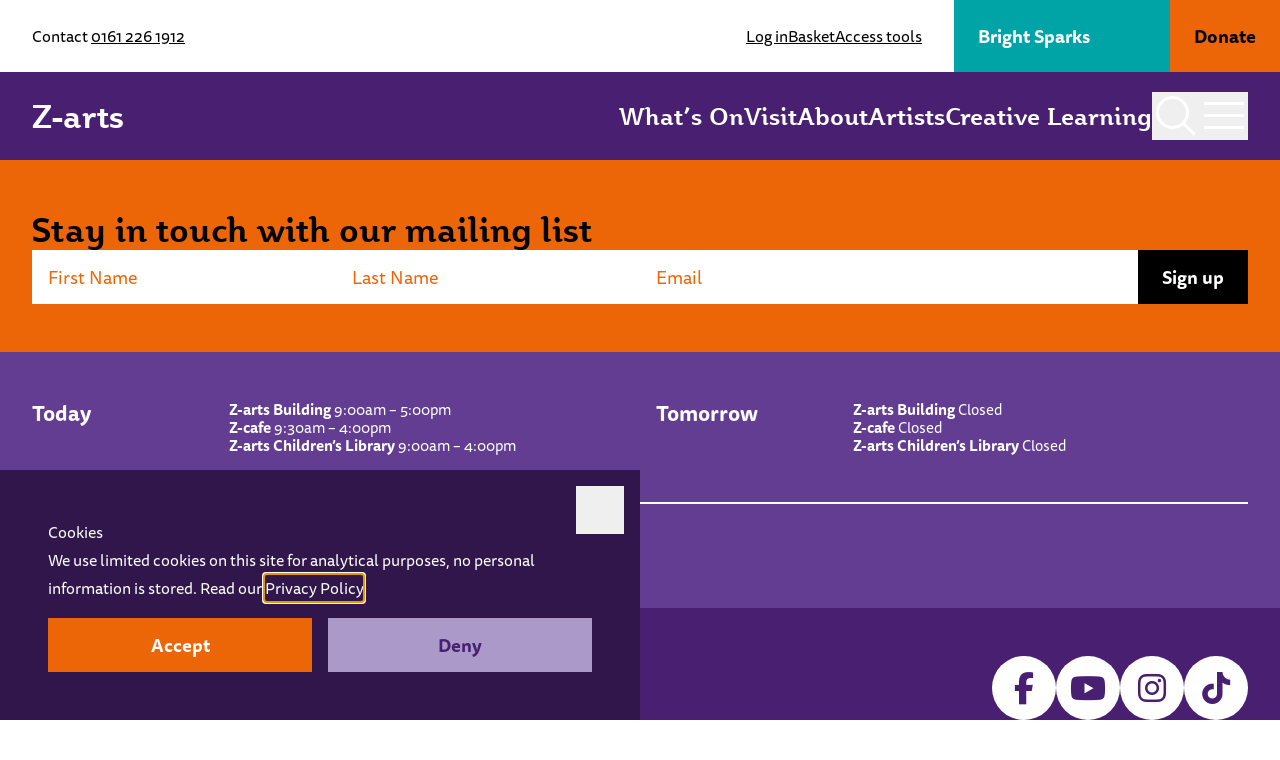

--- FILE ---
content_type: text/html; charset=UTF-8
request_url: https://www.z-arts.org/tag/the-gift/
body_size: 65676
content:
<!DOCTYPE html>
<html lang="en-US" class="no-js scroll-smooth">

<head>
	<meta charset="UTF-8">
<script type="text/javascript">
/* <![CDATA[ */
var gform;gform||(document.addEventListener("gform_main_scripts_loaded",function(){gform.scriptsLoaded=!0}),document.addEventListener("gform/theme/scripts_loaded",function(){gform.themeScriptsLoaded=!0}),window.addEventListener("DOMContentLoaded",function(){gform.domLoaded=!0}),gform={domLoaded:!1,scriptsLoaded:!1,themeScriptsLoaded:!1,isFormEditor:()=>"function"==typeof InitializeEditor,callIfLoaded:function(o){return!(!gform.domLoaded||!gform.scriptsLoaded||!gform.themeScriptsLoaded&&!gform.isFormEditor()||(gform.isFormEditor()&&console.warn("The use of gform.initializeOnLoaded() is deprecated in the form editor context and will be removed in Gravity Forms 3.1."),o(),0))},initializeOnLoaded:function(o){gform.callIfLoaded(o)||(document.addEventListener("gform_main_scripts_loaded",()=>{gform.scriptsLoaded=!0,gform.callIfLoaded(o)}),document.addEventListener("gform/theme/scripts_loaded",()=>{gform.themeScriptsLoaded=!0,gform.callIfLoaded(o)}),window.addEventListener("DOMContentLoaded",()=>{gform.domLoaded=!0,gform.callIfLoaded(o)}))},hooks:{action:{},filter:{}},addAction:function(o,r,e,t){gform.addHook("action",o,r,e,t)},addFilter:function(o,r,e,t){gform.addHook("filter",o,r,e,t)},doAction:function(o){gform.doHook("action",o,arguments)},applyFilters:function(o){return gform.doHook("filter",o,arguments)},removeAction:function(o,r){gform.removeHook("action",o,r)},removeFilter:function(o,r,e){gform.removeHook("filter",o,r,e)},addHook:function(o,r,e,t,n){null==gform.hooks[o][r]&&(gform.hooks[o][r]=[]);var d=gform.hooks[o][r];null==n&&(n=r+"_"+d.length),gform.hooks[o][r].push({tag:n,callable:e,priority:t=null==t?10:t})},doHook:function(r,o,e){var t;if(e=Array.prototype.slice.call(e,1),null!=gform.hooks[r][o]&&((o=gform.hooks[r][o]).sort(function(o,r){return o.priority-r.priority}),o.forEach(function(o){"function"!=typeof(t=o.callable)&&(t=window[t]),"action"==r?t.apply(null,e):e[0]=t.apply(null,e)})),"filter"==r)return e[0]},removeHook:function(o,r,t,n){var e;null!=gform.hooks[o][r]&&(e=(e=gform.hooks[o][r]).filter(function(o,r,e){return!!(null!=n&&n!=o.tag||null!=t&&t!=o.priority)}),gform.hooks[o][r]=e)}});
/* ]]> */
</script>

	<meta http-equiv="x-ua-compatible" content="ie=edge" />
	<meta name="viewport" content="width=device-width, initial-scale=1, shrink-to-fit=no" />
	<meta name='robots' content='noindex, follow' />

	<!-- This site is optimized with the Yoast SEO plugin v26.6 - https://yoast.com/wordpress/plugins/seo/ -->
	<title>the gift Archives - Z-arts</title>
	<meta property="og:locale" content="en_US" />
	<meta property="og:type" content="article" />
	<meta property="og:title" content="the gift Archives - Z-arts" />
	<meta property="og:url" content="https://www.z-arts.org/tag/the-gift/" />
	<meta property="og:site_name" content="Z-arts" />
	<meta property="og:image" content="https://www.z-arts.org/app/uploads/2017/10/zarts-default.png" />
	<meta property="og:image:width" content="1000" />
	<meta property="og:image:height" content="650" />
	<meta property="og:image:type" content="image/png" />
	<meta name="twitter:card" content="summary_large_image" />
	<meta name="twitter:site" content="@Z_arts_mcr" />
	<script type="application/ld+json" class="yoast-schema-graph">{"@context":"https://schema.org","@graph":[{"@type":"CollectionPage","@id":"https://www.z-arts.org/tag/the-gift/","url":"https://www.z-arts.org/tag/the-gift/","name":"the gift Archives - Z-arts","isPartOf":{"@id":"https://www.z-arts.org/#website"},"primaryImageOfPage":{"@id":"https://www.z-arts.org/tag/the-gift/#primaryimage"},"image":{"@id":"https://www.z-arts.org/tag/the-gift/#primaryimage"},"thumbnailUrl":"https://www.z-arts.org/app/uploads/2021/09/3-612x449-2.jpg","breadcrumb":{"@id":"https://www.z-arts.org/tag/the-gift/#breadcrumb"},"inLanguage":"en-US"},{"@type":"ImageObject","inLanguage":"en-US","@id":"https://www.z-arts.org/tag/the-gift/#primaryimage","url":"https://www.z-arts.org/app/uploads/2021/09/3-612x449-2.jpg","contentUrl":"https://www.z-arts.org/app/uploads/2021/09/3-612x449-2.jpg","width":612,"height":449},{"@type":"BreadcrumbList","@id":"https://www.z-arts.org/tag/the-gift/#breadcrumb","itemListElement":[{"@type":"ListItem","position":1,"name":"Home","item":"https://www.z-arts.org/"},{"@type":"ListItem","position":2,"name":"the gift"}]},{"@type":"WebSite","@id":"https://www.z-arts.org/#website","url":"https://www.z-arts.org/","name":"Z-arts","description":"Arts and theatre for children and families","potentialAction":[{"@type":"SearchAction","target":{"@type":"EntryPoint","urlTemplate":"https://www.z-arts.org/?s={search_term_string}"},"query-input":{"@type":"PropertyValueSpecification","valueRequired":true,"valueName":"search_term_string"}}],"inLanguage":"en-US"}]}</script>
	<!-- / Yoast SEO plugin. -->


<link rel='dns-prefetch' href='//share.oh.digital' />
<link rel='dns-prefetch' href='//tickets.z-arts.org' />
<link rel='dns-prefetch' href='//webcomponents.spektrix.com' />
<link rel='dns-prefetch' href='//use.typekit.net' />
<style id='wp-img-auto-sizes-contain-inline-css' type='text/css'>
img:is([sizes=auto i],[sizes^="auto," i]){contain-intrinsic-size:3000px 1500px}
/*# sourceURL=wp-img-auto-sizes-contain-inline-css */
</style>
<style id='classic-theme-styles-inline-css' type='text/css'>
/*! This file is auto-generated */
.wp-block-button__link{color:#fff;background-color:#32373c;border-radius:9999px;box-shadow:none;text-decoration:none;padding:calc(.667em + 2px) calc(1.333em + 2px);font-size:1.125em}.wp-block-file__button{background:#32373c;color:#fff;text-decoration:none}
/*# sourceURL=/wp-includes/css/classic-themes.min.css */
</style>
<link rel='stylesheet' id='events-manager-css' href='https://www.z-arts.org/app/plugins/events-manager/includes/css/events-manager.min.css?ver=7.2.3.1' type='text/css' media='all' />
<style id='events-manager-inline-css' type='text/css'>
body .em { --font-family : inherit; --font-weight : inherit; --font-size : 1em; --line-height : inherit; }
/*# sourceURL=events-manager-inline-css */
</style>
<link rel='stylesheet' id='fonts-css' href='https://use.typekit.net/ukf4twu.css' type='text/css' media='all' />
<link rel='stylesheet' id='styles-css' href='https://www.z-arts.org/app/themes/z-arts2025/assets/dist/css/styles.css?ver=a130651' type='text/css' media='all' />
<script type="text/javascript" id="altcha-widget-custom-options-js-after">
/* <![CDATA[ */
(() => { window.ALTCHA_WIDGET_ATTRS = {"challengeurl":"https:\/\/www.z-arts.org\/wp-json\/altcha\/v1\/challenge","strings":"{\"error\":\"Verification failed. Try again later.\",\"footer\":\"Protected by <a href=\\\"https:\\\/\\\/altcha.org\\\/\\\" target=\\\"_blank\\\">ALTCHA<\\\/a>\",\"label\":\"I'm not a robot\",\"verified\":\"Verified\",\"verifying\":\"Verifying...\",\"waitAlert\":\"Verifying... please wait.\"}","auto":"onfocus","floating":"auto","hidefooter":"1"}; })();
//# sourceURL=altcha-widget-custom-options-js-after
/* ]]> */
</script>
<script type="text/javascript" src="https://www.z-arts.org/cms/wp-includes/js/jquery/jquery.min.js?ver=3.7.1" id="jquery-core-js"></script>
<script type="text/javascript" src="https://www.z-arts.org/cms/wp-includes/js/jquery/jquery-migrate.min.js?ver=3.4.1" id="jquery-migrate-js"></script>
<script type="text/javascript" src="https://www.z-arts.org/cms/wp-includes/js/jquery/ui/core.min.js?ver=1.13.3" id="jquery-ui-core-js"></script>
<script type="text/javascript" src="https://www.z-arts.org/cms/wp-includes/js/jquery/ui/mouse.min.js?ver=1.13.3" id="jquery-ui-mouse-js"></script>
<script type="text/javascript" src="https://www.z-arts.org/cms/wp-includes/js/jquery/ui/sortable.min.js?ver=1.13.3" id="jquery-ui-sortable-js"></script>
<script type="text/javascript" src="https://www.z-arts.org/cms/wp-includes/js/jquery/ui/datepicker.min.js?ver=1.13.3" id="jquery-ui-datepicker-js"></script>
<script type="text/javascript" id="jquery-ui-datepicker-js-after">
/* <![CDATA[ */
jQuery(function(jQuery){jQuery.datepicker.setDefaults({"closeText":"Close","currentText":"Today","monthNames":["January","February","March","April","May","June","July","August","September","October","November","December"],"monthNamesShort":["Jan","Feb","Mar","Apr","May","Jun","Jul","Aug","Sep","Oct","Nov","Dec"],"nextText":"Next","prevText":"Previous","dayNames":["Sunday","Monday","Tuesday","Wednesday","Thursday","Friday","Saturday"],"dayNamesShort":["Sun","Mon","Tue","Wed","Thu","Fri","Sat"],"dayNamesMin":["S","M","T","W","T","F","S"],"dateFormat":"d M yy","firstDay":1,"isRTL":false});});
//# sourceURL=jquery-ui-datepicker-js-after
/* ]]> */
</script>
<script type="text/javascript" src="https://www.z-arts.org/cms/wp-includes/js/jquery/ui/resizable.min.js?ver=1.13.3" id="jquery-ui-resizable-js"></script>
<script type="text/javascript" src="https://www.z-arts.org/cms/wp-includes/js/jquery/ui/draggable.min.js?ver=1.13.3" id="jquery-ui-draggable-js"></script>
<script type="text/javascript" src="https://www.z-arts.org/cms/wp-includes/js/jquery/ui/controlgroup.min.js?ver=1.13.3" id="jquery-ui-controlgroup-js"></script>
<script type="text/javascript" src="https://www.z-arts.org/cms/wp-includes/js/jquery/ui/checkboxradio.min.js?ver=1.13.3" id="jquery-ui-checkboxradio-js"></script>
<script type="text/javascript" src="https://www.z-arts.org/cms/wp-includes/js/jquery/ui/button.min.js?ver=1.13.3" id="jquery-ui-button-js"></script>
<script type="text/javascript" src="https://www.z-arts.org/cms/wp-includes/js/jquery/ui/dialog.min.js?ver=1.13.3" id="jquery-ui-dialog-js"></script>
<script type="text/javascript" id="events-manager-js-extra">
/* <![CDATA[ */
var EM = {"ajaxurl":"https://www.z-arts.org/cms/wp-admin/admin-ajax.php","locationajaxurl":"https://www.z-arts.org/cms/wp-admin/admin-ajax.php?action=locations_search","firstDay":"1","locale":"en","dateFormat":"yy-mm-dd","ui_css":"https://www.z-arts.org/app/plugins/events-manager/includes/css/jquery-ui/build.min.css","show24hours":"0","is_ssl":"1","autocomplete_limit":"10","calendar":{"breakpoints":{"small":560,"medium":908,"large":false},"month_format":"M Y"},"phone":"","datepicker":{"format":"d/m/Y"},"search":{"breakpoints":{"small":650,"medium":850,"full":false}},"url":"https://www.z-arts.org/app/plugins/events-manager","assets":{"input.em-uploader":{"js":{"em-uploader":{"url":"https://www.z-arts.org/app/plugins/events-manager/includes/js/em-uploader.js?v=7.2.3.1","event":"em_uploader_ready"}}},".em-event-editor":{"js":{"event-editor":{"url":"https://www.z-arts.org/app/plugins/events-manager/includes/js/events-manager-event-editor.js?v=7.2.3.1","event":"em_event_editor_ready"}},"css":{"event-editor":"https://www.z-arts.org/app/plugins/events-manager/includes/css/events-manager-event-editor.min.css?v=7.2.3.1"}},".em-recurrence-sets, .em-timezone":{"js":{"luxon":{"url":"luxon/luxon.js?v=7.2.3.1","event":"em_luxon_ready"}}},".em-booking-form, #em-booking-form, .em-booking-recurring, .em-event-booking-form":{"js":{"em-bookings":{"url":"https://www.z-arts.org/app/plugins/events-manager/includes/js/bookingsform.js?v=7.2.3.1","event":"em_booking_form_js_loaded"}}},"#em-opt-archetypes":{"js":{"archetypes":"https://www.z-arts.org/app/plugins/events-manager/includes/js/admin-archetype-editor.js?v=7.2.3.1","archetypes_ms":"https://www.z-arts.org/app/plugins/events-manager/includes/js/admin-archetypes.js?v=7.2.3.1","qs":"qs/qs.js?v=7.2.3.1"}}},"cached":"1","txt_search":"Search","txt_searching":"Searching...","txt_loading":"Loading..."};
//# sourceURL=events-manager-js-extra
/* ]]> */
</script>
<script type="text/javascript" src="https://www.z-arts.org/app/plugins/events-manager/includes/js/events-manager.js?ver=7.2.3.1" id="events-manager-js"></script>
<script type="text/javascript" src="//tickets.z-arts.org/zarts/website/scripts/integrate.js" id="oh-spektrix-iframe-resize-js"></script>
<script type="text/javascript" id="oh-spektrix-iframe-resize-js-after">
/* <![CDATA[ */
var spektrixMinHeight = 300;
//# sourceURL=oh-spektrix-iframe-resize-js-after
/* ]]> */
</script>
<!-- HFCM by 99 Robots - Snippet # 1: GTM - Head -->
<!-- Google Tag Manager -->
<script>
document.addEventListener("__cookies__ok", function(event) {
(function(w,d,s,l,i){w[l]=w[l]||[];w[l].push({'gtm.start':
new Date().getTime(),event:'gtm.js'});var f=d.getElementsByTagName(s)[0],
j=d.createElement(s),dl=l!='dataLayer'?'&l='+l:'';j.async=true;j.src=
'https://www.googletagmanager.com/gtm.js?id='+i+dl+ '&gtm_auth=udtN8yv2k_MEqcJ0cxdiRw&gtm_preview=env-2&gtm_cookies_win=x';f.parentNode.insertBefore(j,f);
})(window,document,'script','dataLayer','GTM-NHJM3CG');
});
</script>
<!-- End Google Tag Manager -->
<!-- /end HFCM by 99 Robots -->
<link rel="icon" href="https://www.z-arts.org/app/uploads/2025/02/favicon-70x70.png" sizes="32x32" />
<link rel="icon" href="https://www.z-arts.org/app/uploads/2025/02/favicon.png" sizes="192x192" />
<link rel="apple-touch-icon" href="https://www.z-arts.org/app/uploads/2025/02/favicon.png" />
<meta name="msapplication-TileImage" content="https://www.z-arts.org/app/uploads/2025/02/favicon.png" />
<style id='global-styles-inline-css' type='text/css'>
:root{--wp--preset--aspect-ratio--square: 1;--wp--preset--aspect-ratio--4-3: 4/3;--wp--preset--aspect-ratio--3-4: 3/4;--wp--preset--aspect-ratio--3-2: 3/2;--wp--preset--aspect-ratio--2-3: 2/3;--wp--preset--aspect-ratio--16-9: 16/9;--wp--preset--aspect-ratio--9-16: 9/16;--wp--preset--color--black: #000000;--wp--preset--color--cyan-bluish-gray: #abb8c3;--wp--preset--color--white: #ffffff;--wp--preset--color--pale-pink: #f78da7;--wp--preset--color--vivid-red: #cf2e2e;--wp--preset--color--luminous-vivid-orange: #ff6900;--wp--preset--color--luminous-vivid-amber: #fcb900;--wp--preset--color--light-green-cyan: #7bdcb5;--wp--preset--color--vivid-green-cyan: #00d084;--wp--preset--color--pale-cyan-blue: #8ed1fc;--wp--preset--color--vivid-cyan-blue: #0693e3;--wp--preset--color--vivid-purple: #9b51e0;--wp--preset--gradient--vivid-cyan-blue-to-vivid-purple: linear-gradient(135deg,rgb(6,147,227) 0%,rgb(155,81,224) 100%);--wp--preset--gradient--light-green-cyan-to-vivid-green-cyan: linear-gradient(135deg,rgb(122,220,180) 0%,rgb(0,208,130) 100%);--wp--preset--gradient--luminous-vivid-amber-to-luminous-vivid-orange: linear-gradient(135deg,rgb(252,185,0) 0%,rgb(255,105,0) 100%);--wp--preset--gradient--luminous-vivid-orange-to-vivid-red: linear-gradient(135deg,rgb(255,105,0) 0%,rgb(207,46,46) 100%);--wp--preset--gradient--very-light-gray-to-cyan-bluish-gray: linear-gradient(135deg,rgb(238,238,238) 0%,rgb(169,184,195) 100%);--wp--preset--gradient--cool-to-warm-spectrum: linear-gradient(135deg,rgb(74,234,220) 0%,rgb(151,120,209) 20%,rgb(207,42,186) 40%,rgb(238,44,130) 60%,rgb(251,105,98) 80%,rgb(254,248,76) 100%);--wp--preset--gradient--blush-light-purple: linear-gradient(135deg,rgb(255,206,236) 0%,rgb(152,150,240) 100%);--wp--preset--gradient--blush-bordeaux: linear-gradient(135deg,rgb(254,205,165) 0%,rgb(254,45,45) 50%,rgb(107,0,62) 100%);--wp--preset--gradient--luminous-dusk: linear-gradient(135deg,rgb(255,203,112) 0%,rgb(199,81,192) 50%,rgb(65,88,208) 100%);--wp--preset--gradient--pale-ocean: linear-gradient(135deg,rgb(255,245,203) 0%,rgb(182,227,212) 50%,rgb(51,167,181) 100%);--wp--preset--gradient--electric-grass: linear-gradient(135deg,rgb(202,248,128) 0%,rgb(113,206,126) 100%);--wp--preset--gradient--midnight: linear-gradient(135deg,rgb(2,3,129) 0%,rgb(40,116,252) 100%);--wp--preset--font-size--small: 13px;--wp--preset--font-size--medium: 20px;--wp--preset--font-size--large: 36px;--wp--preset--font-size--x-large: 42px;--wp--preset--spacing--20: 0.44rem;--wp--preset--spacing--30: 0.67rem;--wp--preset--spacing--40: 1rem;--wp--preset--spacing--50: 1.5rem;--wp--preset--spacing--60: 2.25rem;--wp--preset--spacing--70: 3.38rem;--wp--preset--spacing--80: 5.06rem;--wp--preset--shadow--natural: 6px 6px 9px rgba(0, 0, 0, 0.2);--wp--preset--shadow--deep: 12px 12px 50px rgba(0, 0, 0, 0.4);--wp--preset--shadow--sharp: 6px 6px 0px rgba(0, 0, 0, 0.2);--wp--preset--shadow--outlined: 6px 6px 0px -3px rgb(255, 255, 255), 6px 6px rgb(0, 0, 0);--wp--preset--shadow--crisp: 6px 6px 0px rgb(0, 0, 0);}:where(.is-layout-flex){gap: 0.5em;}:where(.is-layout-grid){gap: 0.5em;}body .is-layout-flex{display: flex;}.is-layout-flex{flex-wrap: wrap;align-items: center;}.is-layout-flex > :is(*, div){margin: 0;}body .is-layout-grid{display: grid;}.is-layout-grid > :is(*, div){margin: 0;}:where(.wp-block-columns.is-layout-flex){gap: 2em;}:where(.wp-block-columns.is-layout-grid){gap: 2em;}:where(.wp-block-post-template.is-layout-flex){gap: 1.25em;}:where(.wp-block-post-template.is-layout-grid){gap: 1.25em;}.has-black-color{color: var(--wp--preset--color--black) !important;}.has-cyan-bluish-gray-color{color: var(--wp--preset--color--cyan-bluish-gray) !important;}.has-white-color{color: var(--wp--preset--color--white) !important;}.has-pale-pink-color{color: var(--wp--preset--color--pale-pink) !important;}.has-vivid-red-color{color: var(--wp--preset--color--vivid-red) !important;}.has-luminous-vivid-orange-color{color: var(--wp--preset--color--luminous-vivid-orange) !important;}.has-luminous-vivid-amber-color{color: var(--wp--preset--color--luminous-vivid-amber) !important;}.has-light-green-cyan-color{color: var(--wp--preset--color--light-green-cyan) !important;}.has-vivid-green-cyan-color{color: var(--wp--preset--color--vivid-green-cyan) !important;}.has-pale-cyan-blue-color{color: var(--wp--preset--color--pale-cyan-blue) !important;}.has-vivid-cyan-blue-color{color: var(--wp--preset--color--vivid-cyan-blue) !important;}.has-vivid-purple-color{color: var(--wp--preset--color--vivid-purple) !important;}.has-black-background-color{background-color: var(--wp--preset--color--black) !important;}.has-cyan-bluish-gray-background-color{background-color: var(--wp--preset--color--cyan-bluish-gray) !important;}.has-white-background-color{background-color: var(--wp--preset--color--white) !important;}.has-pale-pink-background-color{background-color: var(--wp--preset--color--pale-pink) !important;}.has-vivid-red-background-color{background-color: var(--wp--preset--color--vivid-red) !important;}.has-luminous-vivid-orange-background-color{background-color: var(--wp--preset--color--luminous-vivid-orange) !important;}.has-luminous-vivid-amber-background-color{background-color: var(--wp--preset--color--luminous-vivid-amber) !important;}.has-light-green-cyan-background-color{background-color: var(--wp--preset--color--light-green-cyan) !important;}.has-vivid-green-cyan-background-color{background-color: var(--wp--preset--color--vivid-green-cyan) !important;}.has-pale-cyan-blue-background-color{background-color: var(--wp--preset--color--pale-cyan-blue) !important;}.has-vivid-cyan-blue-background-color{background-color: var(--wp--preset--color--vivid-cyan-blue) !important;}.has-vivid-purple-background-color{background-color: var(--wp--preset--color--vivid-purple) !important;}.has-black-border-color{border-color: var(--wp--preset--color--black) !important;}.has-cyan-bluish-gray-border-color{border-color: var(--wp--preset--color--cyan-bluish-gray) !important;}.has-white-border-color{border-color: var(--wp--preset--color--white) !important;}.has-pale-pink-border-color{border-color: var(--wp--preset--color--pale-pink) !important;}.has-vivid-red-border-color{border-color: var(--wp--preset--color--vivid-red) !important;}.has-luminous-vivid-orange-border-color{border-color: var(--wp--preset--color--luminous-vivid-orange) !important;}.has-luminous-vivid-amber-border-color{border-color: var(--wp--preset--color--luminous-vivid-amber) !important;}.has-light-green-cyan-border-color{border-color: var(--wp--preset--color--light-green-cyan) !important;}.has-vivid-green-cyan-border-color{border-color: var(--wp--preset--color--vivid-green-cyan) !important;}.has-pale-cyan-blue-border-color{border-color: var(--wp--preset--color--pale-cyan-blue) !important;}.has-vivid-cyan-blue-border-color{border-color: var(--wp--preset--color--vivid-cyan-blue) !important;}.has-vivid-purple-border-color{border-color: var(--wp--preset--color--vivid-purple) !important;}.has-vivid-cyan-blue-to-vivid-purple-gradient-background{background: var(--wp--preset--gradient--vivid-cyan-blue-to-vivid-purple) !important;}.has-light-green-cyan-to-vivid-green-cyan-gradient-background{background: var(--wp--preset--gradient--light-green-cyan-to-vivid-green-cyan) !important;}.has-luminous-vivid-amber-to-luminous-vivid-orange-gradient-background{background: var(--wp--preset--gradient--luminous-vivid-amber-to-luminous-vivid-orange) !important;}.has-luminous-vivid-orange-to-vivid-red-gradient-background{background: var(--wp--preset--gradient--luminous-vivid-orange-to-vivid-red) !important;}.has-very-light-gray-to-cyan-bluish-gray-gradient-background{background: var(--wp--preset--gradient--very-light-gray-to-cyan-bluish-gray) !important;}.has-cool-to-warm-spectrum-gradient-background{background: var(--wp--preset--gradient--cool-to-warm-spectrum) !important;}.has-blush-light-purple-gradient-background{background: var(--wp--preset--gradient--blush-light-purple) !important;}.has-blush-bordeaux-gradient-background{background: var(--wp--preset--gradient--blush-bordeaux) !important;}.has-luminous-dusk-gradient-background{background: var(--wp--preset--gradient--luminous-dusk) !important;}.has-pale-ocean-gradient-background{background: var(--wp--preset--gradient--pale-ocean) !important;}.has-electric-grass-gradient-background{background: var(--wp--preset--gradient--electric-grass) !important;}.has-midnight-gradient-background{background: var(--wp--preset--gradient--midnight) !important;}.has-small-font-size{font-size: var(--wp--preset--font-size--small) !important;}.has-medium-font-size{font-size: var(--wp--preset--font-size--medium) !important;}.has-large-font-size{font-size: var(--wp--preset--font-size--large) !important;}.has-x-large-font-size{font-size: var(--wp--preset--font-size--x-large) !important;}
/*# sourceURL=global-styles-inline-css */
</style>
<link rel='stylesheet' id='altcha-widget-styles-css' href='https://www.z-arts.org/app/plugins/altcha-spam-protection/public/altcha.css?ver=1.26.3' type='text/css' media='all' />
</head>

<body class="archive tag tag-the-gift tag-512 wp-theme-z-arts2025" 
	x-data="{ 
		navbar: false, 
		search: false, 
		scrolling: false,
		floatingButton: false,
		modal: !sessionStorage.getItem('__zarts_hide_alert'),
		toggleNavbar() {
			this.navbar = !this.navbar;
			this.scrolling = this.navbar || this.isOverThreshold();
		},
		isOverThreshold() {
			let top = document.querySelector('html').scrollTop;
			return top > 400;
		},
		toggleScrolling() {
			this.scrolling = this.isOverThreshold();
		},
		showModal() {
			this.modal = true;
			sessionStorage.setItem('__zarts_hide_alert', false);
		},
		hideModal() {
			this.modal = false;
			sessionStorage.setItem('__zarts_hide_alert', true);
		},
		reset() {
			this.search = false;
			this.navbar = false;
			this.hideModal();
			this.scrolling = this.navbar || this.isOverThreshold();
		}
	}" 
	@keydown.escape="reset()"
	:class="{
		'nav-active' : navbar, 
		'logo-active' : scrolling,
		'search-active' : search
	}"
	@scroll.window.throttle.100ms="toggleScrolling()">	

	<header class="w-full sticky top-0 z-40" x-trap="navbar">

		<div class="relative z-20">
		
			<div class="ribbon w-full flex justify-between items-center lg:text-[1rem] transition bg-white text-black" :class="navbar && '!bg-lilac text-white'">
				<div class="flex-grow flex justify-center md:justify-between gap-4 px-8 py-4 lg:py-0 xl:pl-14 leading-none">
					<p class="hidden md:block">Contact <a href="tel:0161 226 1912" class="link">0161 226 1912</a></p>
					<nav>
						<ul class="inline-flex gap-6 items-center">
														<li><a href="/my-account" class="link">
								<spektrix-login-status client-name="zarts" custom-domain="tickets.z-arts.org">
									<div data-logged-in-container style="display:none;">My Account</div>
									<div data-logged-out-container>Log in</div>
								</spektrix-login-status>
							</a></li>
							<li><a href="/basket" class="link">Basket</a></li>
							<li><a href="#" id="trigger-userway" class="link">Access tools</a></li>
						</ul>
					</nav>
				</div>
				<div class="hidden lg:flex">
					<a href="https://www.z-arts.org/bright-sparks-membership/" class="btn-brightsparks group !leading-[1.5rem]">
						<span>Bright Sparks</span>
						<em class="gfx gfx-rocket w-14 absolute right-3 top-2 group-hover:shake" aria-hidden="true"></em>
					</a>
					<a href="https://www.z-arts.org/donate/" class="btn-donate !leading-[1.5rem]">Donate</a>
				</div>
			</div>
			
			<div class="bg-purple text-white">
				<div class="flex gap-4 px-8 xl:px-14 py-5 justify-between items-center">
					<a href="/" class="text-[2rem] font-bold leading-none font-serif">Z-arts</a>

					<div class="flex gap-4 md:gap-6 items-center">
													<nav class="hidden md:block">
								<ul class="flex gap-8 text-md font-bold font-serif">
																		<li><a href="https://www.z-arts.org/whats-on/" class="">What’s On</a></li>
																		<li><a href="https://www.z-arts.org/visit/" class="">Visit</a></li>
																		<li><a href="https://www.z-arts.org/about-us/" class="">About</a></li>
																		<li><a href="https://www.z-arts.org/artist-development-at-z-arts/" class="">Artists</a></li>
																		<li><a href="https://www.z-arts.org/creative-learning/" class="">Creative Learning</a></li>
																	</ul>
							</nav>
												<button aria-label="Toggle search" @click.prevent="search = !search;  $nextTick(() => { $refs.searchInput.focus(); }); " class="size-12 flex items-center justify-center relative z-40 transition">
							<svg xmlns="http://www.w3.org/2000/svg" viewBox="0 0 40 40" class="size-10">
								<circle cx="16.5" cy="16.5" r="15" fill="none" stroke="currentColor" stroke-miterlimit="10" stroke-width="3" />
								<line x1="27" y1="27" x2="38.5" y2="38.5" fill="none" stroke="currentColor" stroke-miterlimit="10" stroke-width="3" />
							</svg>
						</button>
						<button :aria-label="navbar ? 'Close navigation' : 'Show navigation'" @click.prevent="toggleNavbar()" class="size-12 flex items-center justify-center relative z-40 transition">
							<svg xmlns="http://www.w3.org/2000/svg" viewBox="0 0 40 28" class="w-10" x-show="!navbar">
								<rect width="40" height="3" fill="currentColor"/>
								<rect y="24" width="40" height="3" fill="currentColor"/>
								<rect y="12" width="40" height="3" fill="currentColor"/>
							</svg>
							<svg xmlns="http://www.w3.org/2000/svg" viewBox="0 0 40 28" class="w-10" x-show="navbar">
								<rect x="4" y="12" width="32" height="3" transform="translate(15.76 -10.04) rotate(45)" fill="currentColor"/>
								<rect x="4" y="12" width="32" height="3" transform="translate(-4.04 18.24) rotate(-45)" fill="currentColor"/>
							</svg>
						</button>
					</div>
				</div>
			</div>

		</div>

		<div x-show="navbar" x-transition.opacity x-cloak @keydown.escape="navbar = false" class="w-full pt-[136px] md:pt-36 absolute max-h-[100svh] top-0 bg-purple overflow-auto z-10">
							<nav class="pt-8 px-8 md:px-14 pb-16 xl:pb-32 border-t-2 border-white">
					<ul class="grid md:grid-cols-2 lg:grid-cols-4 gap-8 font-serif text-white">
													<li>
								<a href="https://www.z-arts.org/whats-on/" class=" font-bold text-md">What’s on</a>
																	<ul class="flex flex-col gap-4 mt-4 text-nav">
																					<li><a href="https://www.z-arts.org/whats-on/?event-categories=adventures-in-wonderland">Adventures in Wonderland</a></li>
																					<li><a href="https://www.z-arts.org/whats-on/?event-categories=family-theatre">Family Theatre</a></li>
																					<li><a href="https://www.z-arts.org/events/the-library-of-enchantment/">Family Escape Room</a></li>
																					<li><a href="https://www.z-arts.org/whats-on/?event-categories=free-stuff">Free Stuff!</a></li>
																					<li><a href="https://www.z-arts.org/whats-on/?event-categories=access-events">Access</a></li>
																					<li><a href="https://www.z-arts.org/whats-on/?event-categories=bright-sparks">Bright Sparks Classes</a></li>
																					<li><a href="https://www.z-arts.org/whats-on/?event-categories=library-events">Library Events</a></li>
																					<li><a href="https://www.z-arts.org/whats-on/?event-categories=schools">Schools</a></li>
																					<li><a href="https://www.z-arts.org/whats-on/?event-categories=visiting-productions">Visiting Productions</a></li>
																			</ul>
															</li>
													<li>
								<a href="https://www.z-arts.org/visit/" class=" font-bold text-md">Visit</a>
																	<ul class="flex flex-col gap-4 mt-4 text-nav">
																					<li><a href="https://www.z-arts.org/visit/getting-here/">Getting Here</a></li>
																					<li><a href="https://www.z-arts.org/visit/opening-hours/">Opening Hours</a></li>
																					<li><a href="https://www.z-arts.org/visit/access-and-facilities/">Access &#038; Facilities</a></li>
																					<li><a href="https://www.z-arts.org/visit/z-cafe/">Z-café</a></li>
																					<li><a href="https://www.z-arts.org/visit/z-arts-childrens-library/">Z-arts Children&#039;s Library</a></li>
																					<li><a href="https://www.z-arts.org/visit/giftshop/">Gift Shop</a></li>
																					<li><a href="https://www.z-arts.org/visit/staying-safe-and-z-arts/">Safeguarding</a></li>
																					<li><a href="https://www.z-arts.org/visit/your-visit-to-z-arts-faqs/">FAQs</a></li>
																					<li><a href="https://www.z-arts.org/visit/contact-us/">Contact Us</a></li>
																			</ul>
															</li>
													<li>
								<a href="https://www.z-arts.org/about-us/" class=" font-bold text-md">About</a>
																	<ul class="flex flex-col gap-4 mt-4 text-nav">
																					<li><a href="https://www.z-arts.org/about-us/we-are-z-arts/">We are Z-arts</a></li>
																					<li><a href="https://www.z-arts.org/about-us/mission-vision-and-values/">Mission, Vision and Values</a></li>
																					<li><a href="https://www.z-arts.org/about-us/our-history/">Our History</a></li>
																					<li><a href="https://www.z-arts.org/about-us/team-and-trustees-2/">Meet The Team &#038; Trustees</a></li>
																					<li><a href="https://www.z-arts.org/about-us/our-supporters/">Our Supporters</a></li>
																					<li><a href="https://www.z-arts.org/about-us/networks-partners/">Networks &#038; Partners</a></li>
																					<li><a href="https://www.z-arts.org/about-us/work-with-us/">Work with Us</a></li>
																					<li><a href="https://www.z-arts.org/news/">News</a></li>
																					<li><a href="https://www.z-arts.org/about-us/press-family-bloggers/">Press &#038; Family Bloggers</a></li>
																					<li><a href="https://www.z-arts.org/about-us/theatre/">Theatre Hire</a></li>
																					<li><a href="https://www.z-arts.org/bright-sparks-membership/">Bright Sparks Family Membership</a></li>
																			</ul>
															</li>
													<li>
								<a href="https://www.z-arts.org/artist-development-at-z-arts/" class=" font-bold text-md">Artists</a>
																	<ul class="flex flex-col gap-4 mt-4 text-nav">
																					<li><a href="https://www.z-arts.org/artist-development-at-z-arts/looking-for-support/">Looking For Support?</a></li>
																					<li><a href="https://www.z-arts.org/brave-spaces-commitment/">Brave Space Commitment</a></li>
																					<li><a href="https://www.z-arts.org/artist-development-at-z-arts/past-projects-and-partnerships/partnerships/big-imaginations/">Big Imaginations</a></li>
																					<li><a href="https://www.z-arts.org/artist-development-at-z-arts/webpage-coming-soon/">Programming &#8211; Check back soon!</a></li>
																			</ul>
															</li>
													<li>
								<a href="https://www.z-arts.org/creative-learning/" class=" font-bold text-md">Creative Learning</a>
																	<ul class="flex flex-col gap-4 mt-4 text-nav">
																					<li><a href="https://www.z-arts.org/creative-learning/educational-trips/">Educational Trips</a></li>
																					<li><a href="https://www.z-arts.org/creative-learning/in-your-primary-school/">In Your Primary School</a></li>
																					<li><a href="https://www.z-arts.org/creative-learning/in-your-secondary-school/">In Your Secondary School</a></li>
																					<li><a href="https://www.z-arts.org/creative-learning/projects-were-proud-of/">Projects we’re proud of!</a></li>
																			</ul>
															</li>
													<li>
								<a href="https://www.z-arts.org/support-us/" class=" font-bold text-md">Support Z-arts</a>
																	<ul class="flex flex-col gap-4 mt-4 text-nav">
																					<li><a href="https://www.z-arts.org/donate/">Donate</a></li>
																					<li><a href="https://www.z-arts.org/home/webpage-coming-soon/">Support Regularly</a></li>
																					<li><a href="https://www.z-arts.org/visit/gift-vouchers/">Gift Vouchers</a></li>
																					<li><a href="https://www.z-arts.org/home/webpage-coming-soon/">Trusts &amp; Foundations</a></li>
																					<li><a href="https://www.z-arts.org/home/webpage-coming-soon/">Corporate Partnerships</a></li>
																			</ul>
															</li>
											</ul>
				</nav>
						<section class="bg-lilac text-white py-12 px-8 xl:px-14">
	<div class="grid md:grid-cols-2 gap-8 border-b-2 border-white pb-12">
		<div class="lg:flex gap-4 justify-between">
			<h3 class="text-nav font-bold mb-4 lg:mb-0">
				<time datetime="2026-01-17">Today</time>
			</h3>
			<div class="lg:w-2/3 text-sm">
														<p><strong>Z-arts Building</strong> 9:00am – 5:00pm</p>
														<p><strong>Z-cafe</strong> 9:30am – 4:00pm</p>
														<p><strong>Z-arts Children’s Library</strong> 9:00am – 4:00pm</p>
							</div>
		</div>
		<div class="lg:flex gap-4 justify-between">
			<h3 class="text-nav font-bold mb-4 lg:mb-0">
				<time datetime="2026-01-18">Tomorrow</time>
			</h3>
			<div class="lg:w-2/3 text-sm">
														<p><strong>Z-arts Building</strong> Closed</p>
														<p><strong>Z-cafe</strong> Closed</p>
														<p><strong>Z-arts Children’s Library</strong> Closed</p>
							</div>
		</div>
	</div>
			<p class="mt-8"><a href="https://www.z-arts.org/visit/opening-hours/" class="underline">See full opening hours</a></p>
	</section>			<div class="grid md:grid-cols-2">
				<a href="https://www.z-arts.org/bright-sparks-membership/" class="bg-teal text-white hover:bg-teal-shade big-btn">Become a Bright Sparks Member</a>
				<a href="https://www.z-arts.org/donate/" class="bg-orange text-black hover:bg-orange-tint big-btn">Donate to Z-arts</a>
			</div>
		</div>
		
		<div :class="navbar && 'active' " class="logo-tag" aria-hidden="true">
			<img src="https://www.z-arts.org/app/themes/z-arts2025/assets/dist/img/logo-25th.svg" alt="Z-arts 25th Anniversary">
		</div>

	</header>

	<main role="main">


</main>
<!-- Newsletter -->
<section class="newsletter py-12 bg-orange text-black">
	<div class="container">
		
                <div class='gf_browser_chrome gform_wrapper gravity-theme gform-theme--no-framework' data-form-theme='gravity-theme' data-form-index='0' id='gform_wrapper_1' >
                        <div class='gform_heading'>
                            <h2 class="gform_title">Stay in touch with our mailing list</h2>
                            <p class='gform_description'></p>
                        </div><form method='post' class='not-prose' enctype='multipart/form-data' target='gform_ajax_frame_1' id='gform_1'  action='/tag/the-gift/' data-formid='1' novalidate>
                        <div class='gform-body gform_body'><div id='gform_fields_1' class='gform_fields top_label form_sublabel_below description_below validation_below'><div id="field_1_7" class="gfield gfield--type-honeypot gform_validation_container field_sublabel_below gfield--has-description field_description_below field_validation_below gfield_visibility_visible"  ><label class='gfield_label gform-field-label' for='input_1_7'>Name</label><div class='ginput_container'><input name='input_7' id='input_1_7' type='text' value='' autocomplete='new-password'/></div><div class='gfield_description' id='gfield_description_1_7'>This field is for validation purposes and should be left unchanged.</div></div><div id="field_1_1" class="gfield gfield--type-text gfield--input-type-text FirstName gfield_contains_required field_sublabel_below gfield--no-description field_description_below hidden_label field_validation_below gfield_visibility_visible"  ><label class='gfield_label gform-field-label' for='input_1_1'>First Name<span class="gfield_required"><span class="gfield_required gfield_required_text">(Required)</span></span></label><div class='ginput_container ginput_container_text'><input name='input_1' id='input_1_1' type='text' value='' class='medium'    placeholder='First Name' aria-required="true" aria-invalid="false"   /></div></div><div id="field_1_2" class="gfield gfield--type-text gfield--input-type-text LastName gfield_contains_required field_sublabel_below gfield--no-description field_description_below hidden_label field_validation_below gfield_visibility_visible"  ><label class='gfield_label gform-field-label' for='input_1_2'>Last Name<span class="gfield_required"><span class="gfield_required gfield_required_text">(Required)</span></span></label><div class='ginput_container ginput_container_text'><input name='input_2' id='input_1_2' type='text' value='' class='medium'    placeholder='Last Name' aria-required="true" aria-invalid="false"   /></div></div><div id="field_1_3" class="gfield gfield--type-email gfield--input-type-email Email gfield_contains_required field_sublabel_below gfield--no-description field_description_below hidden_label field_validation_below gfield_visibility_visible"  ><label class='gfield_label gform-field-label' for='input_1_3'>Email<span class="gfield_required"><span class="gfield_required gfield_required_text">(Required)</span></span></label><div class='ginput_container ginput_container_email'>
                            <input name='input_3' id='input_1_3' type='email' value='' class='medium'   placeholder='Email' aria-required="true" aria-invalid="false"  />
                        </div></div><div id="field_1_6" class="gfield gfield--type-altcha gfield--input-type-altcha gfield--width-half field_sublabel_below gfield--no-description field_description_below hidden_label field_validation_below gfield_visibility_visible"  ><label class='gfield_label gform-field-label' for='input_1_6'>Just Checking</label><div class='ginput_container ginput_container_altcha gfield--type-html'><altcha-widget challengeurl="https://www.z-arts.org/wp-json/altcha/v1/challenge" strings="{&quot;error&quot;:&quot;Verification failed. Try again later.&quot;,&quot;footer&quot;:&quot;Protected by &lt;a href=\&quot;https:\/\/altcha.org\/\&quot; target=\&quot;_blank\&quot;&gt;ALTCHA&lt;\/a&gt;&quot;,&quot;label&quot;:&quot;I&#039;m not a robot&quot;,&quot;verified&quot;:&quot;Verified&quot;,&quot;verifying&quot;:&quot;Verifying...&quot;,&quot;waitAlert&quot;:&quot;Verifying... please wait.&quot;}" auto="onfocus" floating="auto" hidefooter="1"></altcha-widget><noscript><div class="altcha-no-javascript">This form requires JavaScript!</div></noscript></div></div><div id="field_submit" class="gfield gfield--type-submit gfield--width-half field_sublabel_below gfield--no-description field_description_below field_validation_below gfield_visibility_visible"  data-field-class="gform_editor_submit_container" data-field-position="inline" ><input type='submit' id='gform_submit_button_1' class='gform-button gform-button--white  button' onclick='gform.submission.handleButtonClick(this);' data-submission-type='submit' value='Sign up'  /></div></div></div>
        <div class='gform-footer gform_footer top_label'>  <input type='hidden' name='gform_ajax' value='form_id=1&amp;title=1&amp;description=1&amp;tabindex=0&amp;theme=gravity-theme&amp;hash=09fe0f7e84d1e32793dfd5e460f85f4c' />
            <input type='hidden' class='gform_hidden' name='gform_submission_method' data-js='gform_submission_method_1' value='iframe' />
            <input type='hidden' class='gform_hidden' name='gform_theme' data-js='gform_theme_1' id='gform_theme_1' value='gravity-theme' />
            <input type='hidden' class='gform_hidden' name='gform_style_settings' data-js='gform_style_settings_1' id='gform_style_settings_1' value='' />
            <input type='hidden' class='gform_hidden' name='is_submit_1' value='1' />
            <input type='hidden' class='gform_hidden' name='gform_submit' value='1' />
            
            <input type='hidden' class='gform_hidden' name='gform_unique_id' value='' />
            <input type='hidden' class='gform_hidden' name='state_1' value='WyJbXSIsImU3N2I4NDFjOGEzZDZiODUwYTM5OTdjMDY2MDkxNWY5Il0=' />
            <input type='hidden' autocomplete='off' class='gform_hidden' name='gform_target_page_number_1' id='gform_target_page_number_1' value='0' />
            <input type='hidden' autocomplete='off' class='gform_hidden' name='gform_source_page_number_1' id='gform_source_page_number_1' value='1' />
            <input type='hidden' name='gform_field_values' value='' />
            
        </div>
                        </form>
                        </div>
		                <iframe style='display:none;width:0px;height:0px;' src='about:blank' name='gform_ajax_frame_1' id='gform_ajax_frame_1' title='This iframe contains the logic required to handle Ajax powered Gravity Forms.'></iframe>
		                <script type="text/javascript">
/* <![CDATA[ */
 gform.initializeOnLoaded( function() {gformInitSpinner( 1, 'https://www.z-arts.org/app/plugins/gravityforms/images/spinner.svg', true );jQuery('#gform_ajax_frame_1').on('load',function(){var contents = jQuery(this).contents().find('*').html();var is_postback = contents.indexOf('GF_AJAX_POSTBACK') >= 0;if(!is_postback){return;}var form_content = jQuery(this).contents().find('#gform_wrapper_1');var is_confirmation = jQuery(this).contents().find('#gform_confirmation_wrapper_1').length > 0;var is_redirect = contents.indexOf('gformRedirect(){') >= 0;var is_form = form_content.length > 0 && ! is_redirect && ! is_confirmation;var mt = parseInt(jQuery('html').css('margin-top'), 10) + parseInt(jQuery('body').css('margin-top'), 10) + 100;if(is_form){jQuery('#gform_wrapper_1').html(form_content.html());if(form_content.hasClass('gform_validation_error')){jQuery('#gform_wrapper_1').addClass('gform_validation_error');} else {jQuery('#gform_wrapper_1').removeClass('gform_validation_error');}setTimeout( function() { /* delay the scroll by 50 milliseconds to fix a bug in chrome */  }, 50 );if(window['gformInitDatepicker']) {gformInitDatepicker();}if(window['gformInitPriceFields']) {gformInitPriceFields();}var current_page = jQuery('#gform_source_page_number_1').val();gformInitSpinner( 1, 'https://www.z-arts.org/app/plugins/gravityforms/images/spinner.svg', true );jQuery(document).trigger('gform_page_loaded', [1, current_page]);window['gf_submitting_1'] = false;}else if(!is_redirect){var confirmation_content = jQuery(this).contents().find('.GF_AJAX_POSTBACK').html();if(!confirmation_content){confirmation_content = contents;}jQuery('#gform_wrapper_1').replaceWith(confirmation_content);jQuery(document).trigger('gform_confirmation_loaded', [1]);window['gf_submitting_1'] = false;wp.a11y.speak(jQuery('#gform_confirmation_message_1').text());}else{jQuery('#gform_1').append(contents);if(window['gformRedirect']) {gformRedirect();}}jQuery(document).trigger("gform_pre_post_render", [{ formId: "1", currentPage: "current_page", abort: function() { this.preventDefault(); } }]);        if (event && event.defaultPrevented) {                return;        }        const gformWrapperDiv = document.getElementById( "gform_wrapper_1" );        if ( gformWrapperDiv ) {            const visibilitySpan = document.createElement( "span" );            visibilitySpan.id = "gform_visibility_test_1";            gformWrapperDiv.insertAdjacentElement( "afterend", visibilitySpan );        }        const visibilityTestDiv = document.getElementById( "gform_visibility_test_1" );        let postRenderFired = false;        function triggerPostRender() {            if ( postRenderFired ) {                return;            }            postRenderFired = true;            gform.core.triggerPostRenderEvents( 1, current_page );            if ( visibilityTestDiv ) {                visibilityTestDiv.parentNode.removeChild( visibilityTestDiv );            }        }        function debounce( func, wait, immediate ) {            var timeout;            return function() {                var context = this, args = arguments;                var later = function() {                    timeout = null;                    if ( !immediate ) func.apply( context, args );                };                var callNow = immediate && !timeout;                clearTimeout( timeout );                timeout = setTimeout( later, wait );                if ( callNow ) func.apply( context, args );            };        }        const debouncedTriggerPostRender = debounce( function() {            triggerPostRender();        }, 200 );        if ( visibilityTestDiv && visibilityTestDiv.offsetParent === null ) {            const observer = new MutationObserver( ( mutations ) => {                mutations.forEach( ( mutation ) => {                    if ( mutation.type === 'attributes' && visibilityTestDiv.offsetParent !== null ) {                        debouncedTriggerPostRender();                        observer.disconnect();                    }                });            });            observer.observe( document.body, {                attributes: true,                childList: false,                subtree: true,                attributeFilter: [ 'style', 'class' ],            });        } else {            triggerPostRender();        }    } );} ); 
/* ]]> */
</script>
	</div>
</section>
<section class="bg-lilac text-white py-12 px-8 xl:px-14">
	<div class="grid md:grid-cols-2 gap-8 border-b-2 border-white pb-12">
		<div class="lg:flex gap-4 justify-between">
			<h3 class="text-nav font-bold mb-4 lg:mb-0">
				<time datetime="2026-01-17">Today</time>
			</h3>
			<div class="lg:w-2/3 text-sm">
														<p><strong>Z-arts Building</strong> 9:00am – 5:00pm</p>
														<p><strong>Z-cafe</strong> 9:30am – 4:00pm</p>
														<p><strong>Z-arts Children’s Library</strong> 9:00am – 4:00pm</p>
							</div>
		</div>
		<div class="lg:flex gap-4 justify-between">
			<h3 class="text-nav font-bold mb-4 lg:mb-0">
				<time datetime="2026-01-18">Tomorrow</time>
			</h3>
			<div class="lg:w-2/3 text-sm">
														<p><strong>Z-arts Building</strong> Closed</p>
														<p><strong>Z-cafe</strong> Closed</p>
														<p><strong>Z-arts Children’s Library</strong> Closed</p>
							</div>
		</div>
	</div>
			<p class="mt-8"><a href="https://www.z-arts.org/visit/opening-hours/" class="underline">See full opening hours</a></p>
	</section><footer class="py-12 px-8 xl:px-14 bg-purple text-white relative">
	<div class="relative z-20">
		<div class="grid lg:grid-cols-2 gap-12 lg:gap-4 pb-12 border-b-2 border-white">
			<div class="grid lg:grid-cols-2 gap-4">
				<div class="lg:col-span-2">
					<a href="/" class="text-md font-serif text-white font-bold">Z-arts</a>
				</div>
				<div class="text-base flex flex-col">
					<p>335 Stretford Road</p>
<p>Hulme</p>
<p>Manchester</p>
<p>M15 5ZA</p>
				</div>
				<div class="text-base flex flex-col">
				<p><a class="link" href="tel:+441612261912">0161 226 1912</a></p>
<p><a class="link" href="mailto:boxoffice@z-arts.org">boxoffice@z-arts.org</a></p>
				</div>
			</div>
			<div class="flex flex-col gap-8 lg:items-end">
				<div class="flex gap-4">
												<a aria-label="" href="https://www.facebook.com/zartsmcr" class="icon bg-white text-purple hover:bg-orange transition">
								<i aria-hidden="true" class="fa-brands fa-facebook-f"></i>
							</a>
													<a aria-label="" href="https://www.youtube.com/channel/UCbQk-32DEAgGi1XgfJNjt7g" class="icon bg-white text-purple hover:bg-orange transition">
								<i aria-hidden="true" class="fa-brands fa-youtube"></i>
							</a>
													<a aria-label="" href="https://www.instagram.com/z.artsmcr/" class="icon bg-white text-purple hover:bg-orange transition">
								<i aria-hidden="true" class="fa-brands fa-instagram"></i>
							</a>
													<a aria-label="" href="https://www.tiktok.com/@z_artsmcr" class="icon bg-white text-purple hover:bg-orange transition">
								<i aria-hidden="true" class="fa-brands fa-tiktok"></i>
							</a>
										</div>
				<a href="https://www.z-arts.org/sign-up-to-our-e-newsletter/" class="font-bold text-md hover:text-orange transition">Sign up to our email newsletter</a>
			</div>
		</div>
		<div class="pt-16 lg:pt-24 flex flex-col gap-8 lg:items-end">
			<div class="flex flex-wrap justify-center md:justify-start gap-8">
				<img width="311" height="70" src="https://www.z-arts.org/app/uploads/2025/02/ace-311x70.png" class="h-12 w-auto" alt="" decoding="async" srcset="https://www.z-arts.org/app/uploads/2025/02/ace-311x70.png 311w, https://www.z-arts.org/app/uploads/2025/02/ace-300x68.png 300w, https://www.z-arts.org/app/uploads/2025/02/ace.png 355w" sizes="(max-width: 311px) 100vw, 311px" /><img width="271" height="70" src="https://www.z-arts.org/app/uploads/2025/02/gmca-271x70.png" class="h-12 w-auto" alt="" decoding="async" srcset="https://www.z-arts.org/app/uploads/2025/02/gmca-271x70.png 271w, https://www.z-arts.org/app/uploads/2025/02/gmca-300x77.png 300w, https://www.z-arts.org/app/uploads/2025/02/gmca.png 310w" sizes="(max-width: 271px) 100vw, 271px" /><img width="365" height="70" src="https://www.z-arts.org/app/uploads/2025/02/mcc-365x70.png" class="h-12 w-auto" alt="" decoding="async" srcset="https://www.z-arts.org/app/uploads/2025/02/mcc-365x70.png 365w, https://www.z-arts.org/app/uploads/2025/02/mcc-300x58.png 300w, https://www.z-arts.org/app/uploads/2025/02/mcc.png 417w" sizes="(max-width: 365px) 100vw, 365px" />			</div>
			<p class="text-xs">Z-arts is a charity registered in England &amp; Wales under charity number 1093556.</p>
			<div class="flex flex-col lg:flex-row gap-8 lg:gap-16">
									<nav>
						<ul class="inline-flex gap-4 flex-wrap">
															<li><a href="https://www.z-arts.org/accessibility/" class="link ">Accessibility</a></li>
															<li><a href="https://www.z-arts.org/privacy-policy/" class="link ">Privacy policy</a></li>
															<li><a href="https://www.z-arts.org/terms-and-conditions/" class="link ">Terms and Conditions</a></li>
															<li><a href="https://www.z-arts.org/visit/gift-vouchers/" class="link ">Gift Vouchers</a></li>
															<li><a href="https://www.z-arts.org/visit/opening-hours/" class="link ">Opening Hours</a></li>
															<li><a href="https://www.z-arts.org/visit/contact-us/" class="link ">Contact us</a></li>
													</ul>
					</nav>
								<div class="flex gap-4">
					<span>Design by <a href="https://instruct.studio" class="link">Instruct</a></span>
					<span>Built by <a href="https://oh.digital/" class="link">OH Digital</a></span>
				</div>
			</div>
		</div>
	</div>
	<div class="logo-tag left-0 !top-auto bottom-0 rotate-180 !z-10"></div>
	</footer>
	
	<div x-show="search" x-trap="search" x-cloak class="fixed left-1/2 top-1/2 -translate-x-1/2 -translate-y-1/2 z-50">
	<form method="get" action="/" class="max-w-2xl flex items-center p-4 bg-white">
		<label for="search"></label>
		<input type="search" name="s" id="search" x-ref="searchInput" required placeholder="Search..." class="form-field outline-none md:w-[640px]">
		<button class="size-12 flex items-center justify-center relative z-40 transition text-purple">
			<svg xmlns="http://www.w3.org/2000/svg" viewBox="0 0 40 40" class="size-8">
				<circle cx="16.5" cy="16.5" r="15" fill="none" stroke="currentColor" stroke-miterlimit="10" stroke-width="3"></circle>
				<line x1="27" y1="27" x2="38.5" y2="38.5" fill="none" stroke="currentColor" stroke-miterlimit="10" stroke-width="3"></line>
			</svg>
		</button>
	</form>
</div>
<div x-show="search" x-cloak @click="search = false" class="bg-black opacity-50 w-full h-full fixed top-0 left-0 z-[49]"></div>
	
	<div x-data="cookieConsent('__zarts_cookies')" >
	<section 
		class="fixed z-50 bg-[#31164B] text-white left-0 bottom-0 w-screen md:w-1/2 xl:w-2/5" 
		x-cloak 
		x-show="show" 
		x-transition.opacity
		x-trap="show"
	>
		<div class="p-8 md:p-12 flex flex-col gap-4">
			<div class="prose prose-headings:text-white prose-headings:m-0 prose-p:m-0 flex flex-col gap-4 mb-4">
				<h1>Cookies</h1>
				<p>We use limited cookies on this site for analytical purposes, no personal information is stored. Read our <a href="https://www.z-arts.org/privacy-policy/">Privacy Policy</a>.</p>
			</div>
			<div class="grid  grid-cols-2 gap-4">
				<button class="btn bg-orange text-white justify-center hover:bg-white hover:text-purple ring-white" @click.prevent="acceptCookies()" x-text="acceptLabel" aria-label="Accept Cookies"></button>
				<button class="btn bg-purple-tint text-purple justify-center hover:bg-white" @click.prevent="refuseCookies(true)" x-text="denyLabel" aria-label="Refuse Cookies"></button>
			</div>
			<button class="size-12 flex items-center justify-center absolute right-4 top-4" @click.prevent="refuseCookies()" aria-label="Close window">
				<svg xmlns="http://www.w3.org/2000/svg" fill="none" viewBox="0 0 24 24" stroke-width="1.5" stroke="currentColor">
					<path stroke-linecap="round" stroke-linejoin="round" d="M6 18 18 6M6 6l12 12" />
				</svg>
			</button>
		</div>
	</section>
	<button @click.prevent="show = true" x-cloak x-show="!show" class="circle-btn fixed left-4 bottom-4 bg-[#31164B] text-white z-50 size-12 p-0">
		<svg viewBox="0 0 20.95 21.01" class="size-6">
			<path d="M17.31,9.92c-.26.05-.53.08-.81.08-2.49,0-4.5-2.01-4.5-4.5,0-.28.03-.54.08-.81-1.22-.54-2.08-1.77-2.08-3.19,0-.34.06-.67.16-.98C4.79.71.5,5.1.5,10.51s4.48,10,10,10c5.02,0,9.16-3.7,9.88-8.51-1.37-.05-2.54-.88-3.07-2.07Z" fill="none" stroke="currentColor" stroke-miterlimit="10"/>
			<circle cx="8" cy="8.01" r="1" fill="currentColor"/>
			<circle cx="7" cy="13.01" r="1" fill="currentColor"/>
			<circle cx="12" cy="13.01" r="1" fill="currentColor"/>
		</svg>
	</button>
</div>
<script type="speculationrules">
{"prefetch":[{"source":"document","where":{"and":[{"href_matches":"/*"},{"not":{"href_matches":["/cms/wp-*.php","/cms/wp-admin/*","/app/uploads/*","/app/*","/app/plugins/*","/app/themes/z-arts2025/*","/*\\?(.+)"]}},{"not":{"selector_matches":"a[rel~=\"nofollow\"]"}},{"not":{"selector_matches":".no-prefetch, .no-prefetch a"}}]},"eagerness":"conservative"}]}
</script>
		<script type="text/javascript">
			(function() {
				let targetObjectName = 'EM';
				if ( typeof window[targetObjectName] === 'object' && window[targetObjectName] !== null ) {
					Object.assign( window[targetObjectName], []);
				} else {
					console.warn( 'Could not merge extra data: window.' + targetObjectName + ' not found or not an object.' );
				}
			})();
		</script>
		<!-- HFCM by 99 Robots - Snippet # 2: GTM - Body -->
<!-- Google Tag Manager (noscript) -->
<noscript><iframe src="https://www.googletagmanager.com/ns.html?id=GTM-NHJM3CG&gtm_auth=udtN8yv2k_MEqcJ0cxdiRw&gtm_preview=env-2&gtm_cookies_win=x"
height="0" width="0" style="display:none;visibility:hidden"></iframe></noscript>
<!-- End Google Tag Manager (noscript) -->
<!-- /end HFCM by 99 Robots -->
<!-- HFCM by 99 Robots - Snippet # 3: Userway -->
<script src="https://cdn.userway.org/widget.js" data-account="L2jDzE0Cr8"></script>
<!-- /end HFCM by 99 Robots -->
<script async defer type="module" type="text/javascript" src="https://www.z-arts.org/app/plugins/altcha-spam-protection/public/altcha.min.js?ver=1.26.3" id="altcha-widget-js"></script>
<script type="text/javascript" src="https://www.z-arts.org/app/plugins/altcha-spam-protection/public/custom.js?ver=1.26.3" id="altcha-widget-custom-js"></script>
<script type="text/javascript" src="https://share.oh.digital/share.min.js?ver=2.0" id="oh-share-js"></script>
<script type="text/javascript" src="https://www.z-arts.org/app/themes/z-arts2025/assets/dist/js/app.js?ver=a130651" id="scripts-js"></script>
<script type="text/javascript" src="https://webcomponents.spektrix.com/stable/webcomponents-loader.js?ver=a130651" id="spektrix-js"></script>
<script src="https://webcomponents.spektrix.com/stable/spektrix-component-loader.js?ver=a130651" data-components="spektrix-login-status" async></script><script type="text/javascript" src="https://www.z-arts.org/cms/wp-includes/js/dist/dom-ready.min.js?ver=f77871ff7694fffea381" id="wp-dom-ready-js"></script>
<script type="text/javascript" src="https://www.z-arts.org/cms/wp-includes/js/dist/hooks.min.js?ver=dd5603f07f9220ed27f1" id="wp-hooks-js"></script>
<script type="text/javascript" src="https://www.z-arts.org/cms/wp-includes/js/dist/i18n.min.js?ver=c26c3dc7bed366793375" id="wp-i18n-js"></script>
<script type="text/javascript" id="wp-i18n-js-after">
/* <![CDATA[ */
wp.i18n.setLocaleData( { 'text direction\u0004ltr': [ 'ltr' ] } );
//# sourceURL=wp-i18n-js-after
/* ]]> */
</script>
<script type="text/javascript" src="https://www.z-arts.org/cms/wp-includes/js/dist/a11y.min.js?ver=cb460b4676c94bd228ed" id="wp-a11y-js"></script>
<script type="text/javascript" defer='defer' src="https://www.z-arts.org/app/plugins/gravityforms/js/jquery.json.min.js?ver=2.9.24" id="gform_json-js"></script>
<script type="text/javascript" id="gform_gravityforms-js-extra">
/* <![CDATA[ */
var gform_i18n = {"datepicker":{"days":{"monday":"Mo","tuesday":"Tu","wednesday":"We","thursday":"Th","friday":"Fr","saturday":"Sa","sunday":"Su"},"months":{"january":"January","february":"February","march":"March","april":"April","may":"May","june":"June","july":"July","august":"August","september":"September","october":"October","november":"November","december":"December"},"firstDay":1,"iconText":"Select date"}};
var gf_legacy_multi = [];
var gform_gravityforms = {"strings":{"invalid_file_extension":"This type of file is not allowed. Must be one of the following:","delete_file":"Delete this file","in_progress":"in progress","file_exceeds_limit":"File exceeds size limit","illegal_extension":"This type of file is not allowed.","max_reached":"Maximum number of files reached","unknown_error":"There was a problem while saving the file on the server","currently_uploading":"Please wait for the uploading to complete","cancel":"Cancel","cancel_upload":"Cancel this upload","cancelled":"Cancelled","error":"Error","message":"Message"},"vars":{"images_url":"https://www.z-arts.org/app/plugins/gravityforms/images"}};
var gf_global = {"gf_currency_config":{"name":"Pound Sterling","symbol_left":"&#163;","symbol_right":"","symbol_padding":" ","thousand_separator":",","decimal_separator":".","decimals":2,"code":"GBP"},"base_url":"https://www.z-arts.org/app/plugins/gravityforms","number_formats":[],"spinnerUrl":"https://www.z-arts.org/app/plugins/gravityforms/images/spinner.svg","version_hash":"509d278e949624bd17c2e64199049cfc","strings":{"newRowAdded":"New row added.","rowRemoved":"Row removed","formSaved":"The form has been saved.  The content contains the link to return and complete the form."}};
//# sourceURL=gform_gravityforms-js-extra
/* ]]> */
</script>
<script type="text/javascript" defer='defer' src="https://www.z-arts.org/app/plugins/gravityforms/js/gravityforms.min.js?ver=2.9.24" id="gform_gravityforms-js"></script>
<script type="text/javascript" defer='defer' src="https://www.z-arts.org/app/plugins/gravityforms/js/placeholders.jquery.min.js?ver=2.9.24" id="gform_placeholder-js"></script>
<script type="text/javascript" defer='defer' src="https://www.z-arts.org/app/plugins/gravityforms/assets/js/dist/utils.min.js?ver=48a3755090e76a154853db28fc254681" id="gform_gravityforms_utils-js"></script>
<script type="text/javascript" defer='defer' src="https://www.z-arts.org/app/plugins/gravityforms/assets/js/dist/vendor-theme.min.js?ver=8673c9a2ff188de55f9073009ba56f5e" id="gform_gravityforms_theme_vendors-js"></script>
<script type="text/javascript" id="gform_gravityforms_theme-js-extra">
/* <![CDATA[ */
var gform_theme_config = {"common":{"form":{"honeypot":{"version_hash":"509d278e949624bd17c2e64199049cfc"},"ajax":{"ajaxurl":"https://www.z-arts.org/cms/wp-admin/admin-ajax.php","ajax_submission_nonce":"de2c95c9b8","i18n":{"step_announcement":"Step %1$s of %2$s, %3$s","unknown_error":"There was an unknown error processing your request. Please try again."}}}},"hmr_dev":"","public_path":"https://www.z-arts.org/app/plugins/gravityforms/assets/js/dist/","config_nonce":"463ca0d080"};
//# sourceURL=gform_gravityforms_theme-js-extra
/* ]]> */
</script>
<script type="text/javascript" defer='defer' src="https://www.z-arts.org/app/plugins/gravityforms/assets/js/dist/scripts-theme.min.js?ver=1546762cd067873f438f559b1e819128" id="gform_gravityforms_theme-js"></script>
<script type="text/javascript" src="https://www.z-arts.org/app/plugins/altcha-spam-protection/public/script.js?ver=1.26.3" id="altcha-widget-wp-js"></script>
<script type="text/javascript">
/* <![CDATA[ */
 gform.initializeOnLoaded( function() { jQuery(document).on('gform_post_render', function(event, formId, currentPage){if(formId == 1) {if(typeof Placeholders != 'undefined'){
                        Placeholders.enable();
                    }    if(gform.utils){
        gform.utils.addAsyncFilter('gform/submission/pre_submission', async (data) => {
            const newInput = document.createElement('input')
            newInput.setAttribute('type', 'hidden');
            newInput.setAttribute('name', 'form_verification');
            newInput.setAttribute('value', '482125cf59d01dd1ba9bd2c8b66b3cc8');
            newInput.setAttribute('autocomplete', 'new-password');
            data.form.appendChild(newInput);

            return data;
        });
    }} } );jQuery(document).on('gform_post_conditional_logic', function(event, formId, fields, isInit){} ) } ); 
/* ]]> */
</script>
<script type="text/javascript">
/* <![CDATA[ */
 gform.initializeOnLoaded( function() {jQuery(document).trigger("gform_pre_post_render", [{ formId: "1", currentPage: "1", abort: function() { this.preventDefault(); } }]);        if (event && event.defaultPrevented) {                return;        }        const gformWrapperDiv = document.getElementById( "gform_wrapper_1" );        if ( gformWrapperDiv ) {            const visibilitySpan = document.createElement( "span" );            visibilitySpan.id = "gform_visibility_test_1";            gformWrapperDiv.insertAdjacentElement( "afterend", visibilitySpan );        }        const visibilityTestDiv = document.getElementById( "gform_visibility_test_1" );        let postRenderFired = false;        function triggerPostRender() {            if ( postRenderFired ) {                return;            }            postRenderFired = true;            gform.core.triggerPostRenderEvents( 1, 1 );            if ( visibilityTestDiv ) {                visibilityTestDiv.parentNode.removeChild( visibilityTestDiv );            }        }        function debounce( func, wait, immediate ) {            var timeout;            return function() {                var context = this, args = arguments;                var later = function() {                    timeout = null;                    if ( !immediate ) func.apply( context, args );                };                var callNow = immediate && !timeout;                clearTimeout( timeout );                timeout = setTimeout( later, wait );                if ( callNow ) func.apply( context, args );            };        }        const debouncedTriggerPostRender = debounce( function() {            triggerPostRender();        }, 200 );        if ( visibilityTestDiv && visibilityTestDiv.offsetParent === null ) {            const observer = new MutationObserver( ( mutations ) => {                mutations.forEach( ( mutation ) => {                    if ( mutation.type === 'attributes' && visibilityTestDiv.offsetParent !== null ) {                        debouncedTriggerPostRender();                        observer.disconnect();                    }                });            });            observer.observe( document.body, {                attributes: true,                childList: false,                subtree: true,                attributeFilter: [ 'style', 'class' ],            });        } else {            triggerPostRender();        }    } ); 
/* ]]> */
</script>
</body>

</html>

--- FILE ---
content_type: image/svg+xml
request_url: https://www.z-arts.org/app/themes/z-arts2025/assets/dist/img/icon-rocket.svg
body_size: 4351
content:
<svg xmlns="http://www.w3.org/2000/svg" viewBox="0 0 98.533 130.318">
  <g id="Group_241" data-name="Group 241" transform="translate(20673.535 -150)">
    <path id="Path_19" data-name="Path 19" d="M48.283,45.692,55.6,31.032S43.873,12.9,16.153,58.762l24.408-3.341a13.475,13.475,0,0,1,1.729,2.287L43.642,55l11.294-1.547Z" transform="translate(-20667.096 160.962)" fill="#411f71"/>
    <path id="Path_20" data-name="Path 20" d="M60.934,49.748l6.842-14.885s21.472-2.227,3.111,48.115L58.194,61.863a13.543,13.543,0,0,0-2.869.085L56.592,59.2l-5.872-9.77Z" transform="translate(-20653.314 163.893)" fill="#411f71"/>
    <path id="Path_21" data-name="Path 21" d="M53.127,73.6l-9.905-4.571-9.9-4.572a41.637,41.637,0,0,0-7.564,18.1,21.682,21.682,0,0,1,3.834-2.848,1.969,1.969,0,0,1,.89-.208c2.178.028-5.218,11-3.683,25.12,11.736-7.992,15.293-20.741,16.727-19.1a1.937,1.937,0,0,1,.418.81,21.885,21.885,0,0,1,.317,4.767,41.656,41.656,0,0,0,8.87-17.5" transform="translate(-20663.268 175.697)" fill="#eb690b"/>
    <rect id="Rectangle_120" data-name="Rectangle 120" width="7.755" height="26.724" transform="translate(-20631.111 236.008) rotate(-65.228)" fill="#411f71"/>
    <path id="Path_22" data-name="Path 22" d="M80.212,7.344c-.288.11-.745.257-1.273.484s-1.207.491-1.939.835c-.371.171-.768.351-1.193.545l-1.294.648a69.72,69.72,0,0,0-6.157,3.484,82.045,82.045,0,0,0-7.025,4.967A88.4,88.4,0,0,0,54.1,24.686a86.915,86.915,0,0,0-6.877,7.674A92.027,92.027,0,0,0,35.9,50.724a93.273,93.273,0,0,0-4.035,10.129A88.643,88.643,0,0,0,29.108,71.2c-.452,2.224-.8,4.435-1.066,6.623a45.39,45.39,0,0,1,17.8,4.245L80.657,7.182l-.445.162" transform="translate(-20662.355 152.863)" fill="#ac9ac6"/>
    <path id="Path_23" data-name="Path 23" d="M77.88,48.97a85.945,85.945,0,0,0,1.432-10.206,88.091,88.091,0,0,0,.222-9.637,81.849,81.849,0,0,0-.733-8.571A68.979,68.979,0,0,0,77.5,13.6c-.119-.5-.231-.964-.338-1.406-.124-.452-.243-.871-.352-1.264-.21-.782-.431-1.464-.611-2.02s-.35-.994-.45-1.285-.162-.445-.162-.445L40.771,82.066A45.383,45.383,0,0,1,55.492,92.94c1.5-1.614,2.968-3.305,4.375-5.084A88.348,88.348,0,0,0,66,79.08a93.282,93.282,0,0,0,5.141-9.614,91.945,91.945,0,0,0,6.739-20.5" transform="translate(-20657.281 152.863)" fill="#5e3f8f"/>
    <path id="Path_24" data-name="Path 24" d="M63.887,22.289a12.862,12.862,0,1,0,6.385,17.03,12.875,12.875,0,0,0-6.385-17.03" transform="translate(-20655.314 158.426)" fill="#411f71"/>
    <path id="Path_25" data-name="Path 25" d="M61.145,24.744a8.935,8.935,0,1,0,4.439,11.831,8.948,8.948,0,0,0-4.439-11.831" transform="translate(-20654.197 159.545)" fill="#00a1a3"/>
    <path id="Path_26" data-name="Path 26" d="M50.1,36.567a8.929,8.929,0,0,0,15.567-7.105c-.2.049-.4.1-.6.147C60.2,30.834,53.935,32.732,50.1,36.567" transform="translate(-20653.564 161.745)" fill="#98d2d1"/>
    <path id="Path_27" data-name="Path 27" d="M67.038,19.706a4.736,4.736,0,1,1-2.3-6.291,4.736,4.736,0,0,1,2.3,6.291" transform="translate(-20650.41 155.172)" fill="#411f71"/>
    <path id="Path_28" data-name="Path 28" d="M64.753,18.351a2.817,2.817,0,1,1-1.368-3.741,2.819,2.819,0,0,1,1.368,3.741" transform="translate(-20649.863 155.719)" fill="#00a1a3"/>
    <path id="Path_29" data-name="Path 29" d="M18.54,3.255A3.255,3.255,0,1,0,21.795,0,3.255,3.255,0,0,0,18.54,3.255" transform="translate(-20666.145 150)" fill="#00a1a3"/>
    <path id="Path_30" data-name="Path 30" d="M24.18,13.45a4.566,4.566,0,1,0,4.567-4.565A4.566,4.566,0,0,0,24.18,13.45" transform="translate(-20663.895 153.542)" fill="#00a1a3"/>
    <path id="Path_31" data-name="Path 31" d="M5.062,6.009l.1,5.881L0,15.865l6.052,1.076,1.894,5.416,3.642-5.216,6.33-.628-3.8-4.3,2.017-5.8L10.146,8.967Z" transform="translate(-20673.535 152.396)" fill="#eb690b"/>
    <path id="Path_32" data-name="Path 32" d="M32.159,29.158A10.855,10.855,0,1,1,20.881,18.743,10.856,10.856,0,0,1,32.159,29.158" transform="translate(-20669.367 157.469)" fill="#00a1a3"/>
    <path id="Path_33" data-name="Path 33" d="M10.465,30.02a10.833,10.833,0,0,0,1.146,4.439A10.854,10.854,0,0,0,25.266,19.481a10.855,10.855,0,0,0-14.8,10.539" transform="translate(-20669.367 157.469)" fill="#98d2d1"/>
    <path id="Path_34" data-name="Path 34" d="M20.3,22.746a1.551,1.551,0,1,1-1.611-1.488A1.552,1.552,0,0,1,20.3,22.746" transform="translate(-20666.68 158.474)" fill="#00a1a3"/>
    <path id="Path_35" data-name="Path 35" d="M22.473,29.067a2.938,2.938,0,1,1-3.052-2.82,2.937,2.937,0,0,1,3.052,2.82" transform="translate(-20666.918 160.463)" fill="#00a1a3"/>
    <path id="Path_36" data-name="Path 36" d="M16.5,25.9a1.633,1.633,0,1,1-1.7-1.567A1.633,1.633,0,0,1,16.5,25.9" transform="translate(-20668.26 159.699)" fill="#00a1a3"/>
  </g>
</svg>
